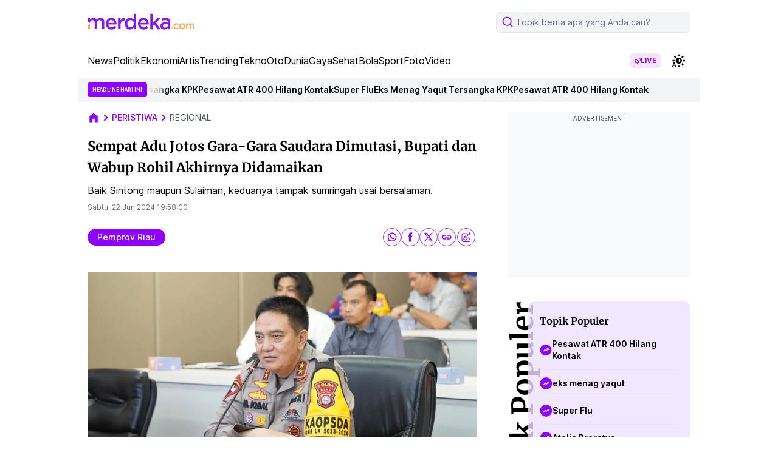

--- FILE ---
content_type: text/html; charset=utf-8
request_url: https://www.google.com/recaptcha/api2/aframe
body_size: 269
content:
<!DOCTYPE HTML><html><head><meta http-equiv="content-type" content="text/html; charset=UTF-8"></head><body><script nonce="lUtxqupIXqK4QJLNtBJRIg">/** Anti-fraud and anti-abuse applications only. See google.com/recaptcha */ try{var clients={'sodar':'https://pagead2.googlesyndication.com/pagead/sodar?'};window.addEventListener("message",function(a){try{if(a.source===window.parent){var b=JSON.parse(a.data);var c=clients[b['id']];if(c){var d=document.createElement('img');d.src=c+b['params']+'&rc='+(localStorage.getItem("rc::a")?sessionStorage.getItem("rc::b"):"");window.document.body.appendChild(d);sessionStorage.setItem("rc::e",parseInt(sessionStorage.getItem("rc::e")||0)+1);localStorage.setItem("rc::h",'1768748551377');}}}catch(b){}});window.parent.postMessage("_grecaptcha_ready", "*");}catch(b){}</script></body></html>

--- FILE ---
content_type: application/javascript; charset=utf-8
request_url: https://fundingchoicesmessages.google.com/f/AGSKWxXOofQw6kOVjD79OMzL4QIYMq_zgkdFzfTSCVLYCb19Kq2yrgDukh6EAL2lrvgKMco0iJz5Cg24MhOS7DbXG1tRFgPoTGORd2AFaRwKKSoe5-8qlQP20cWYc8juMqiWUshYQbobfMYTRxmXfVsQ9fqhQRlaA3waRcEjHUz0ztkgRyQdcOCu4fGa2n0l/__ad_end_/pop-under./get_banner.asp?/Article-Ad-/delivery/fc.
body_size: -1290
content:
window['68b3b1ef-3b54-458f-82e2-f4caed21f3a5'] = true;